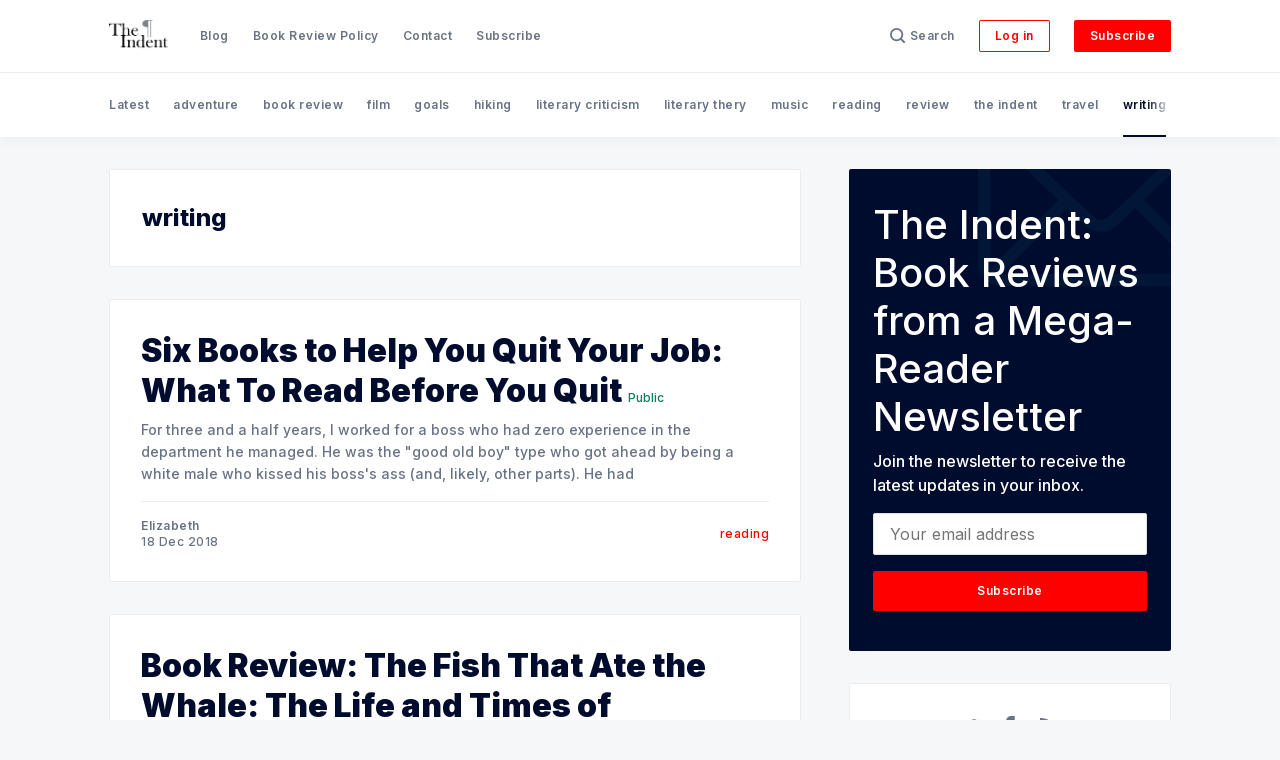

--- FILE ---
content_type: text/html; charset=utf-8
request_url: https://theindent.com/tag/writing/
body_size: 18909
content:
<!doctype html>
<html lang='en'>

<head>
  <meta charset='utf-8'>
  <meta http-equiv='X-UA-Compatible' content='IE=edge'>

  <title>writing - The Indent: Book Reviews from a Mega-Reader</title>
  <meta name='viewport' content='width=device-width, initial-scale=1.0'>

  
<link rel='preconnect' href='https://fonts.gstatic.com'>

<link rel='preconnect' href='https://fonts.gstatic.com' crossorigin>

<link rel='preload' as='style' href='https://fonts.googleapis.com/css2?family=Inter:wght@400;500;600;700;800;900&display=swap'>

<link rel='stylesheet' href='https://fonts.googleapis.com/css2?family=Inter:wght@400;500;600;700;800;900&display=swap' media='print' onload="this.media='all'">

<noscript>
  <link rel='stylesheet' href='https://fonts.googleapis.com/css2?family=Inter:wght@400;500;600;700;800;900&display=swap'>
</noscript>  <style>
@charset "UTF-8";/*! normalize.css v8.0.1 | MIT License | github.com/necolas/normalize.css */html{line-height:1.15;-webkit-text-size-adjust:100%}body{margin:0}main{display:block}h1{font-size:2em;margin:.67em 0}hr{box-sizing:content-box;height:0;overflow:visible}pre{font-family:monospace,monospace;font-size:1em}a{background-color:transparent}abbr[title]{border-bottom:none;text-decoration:underline;text-decoration:underline dotted}b,strong{font-weight:bolder}code,kbd,samp{font-family:monospace,monospace;font-size:1em}small{font-size:80%}sub,sup{font-size:75%;line-height:0;position:relative;vertical-align:baseline}sub{bottom:-.25em}sup{top:-.5em}img{border-style:none}button,input,optgroup,select,textarea{font-family:inherit;font-size:100%;line-height:1.15;margin:0}button,input{overflow:visible}button,select{text-transform:none}[type=button],[type=reset],[type=submit],button{-webkit-appearance:button}[type=button]::-moz-focus-inner,[type=reset]::-moz-focus-inner,[type=submit]::-moz-focus-inner,button::-moz-focus-inner{border-style:none;padding:0}[type=button]:-moz-focusring,[type=reset]:-moz-focusring,[type=submit]:-moz-focusring,button:-moz-focusring{outline:1px dotted ButtonText}fieldset{padding:.35em .75em .625em}legend{box-sizing:border-box;color:inherit;display:table;max-width:100%;padding:0;white-space:normal}progress{vertical-align:baseline}textarea{overflow:auto}[type=checkbox],[type=radio]{box-sizing:border-box;padding:0}[type=number]::-webkit-inner-spin-button,[type=number]::-webkit-outer-spin-button{height:auto}[type=search]{-webkit-appearance:textfield;outline-offset:-2px}[type=search]::-webkit-search-decoration{-webkit-appearance:none}::-webkit-file-upload-button{-webkit-appearance:button;font:inherit}details{display:block}summary{display:list-item}template{display:none}[hidden]{display:none}:root{--color-brand:#5869DA;--color-white:#FFFFFF;--color-dark:#000C2D;--color-text:#000C2D;--color-gray:#687385;--color-error:#CC3C64;--color-success:#07815C;--color-border:#EAECEE;--bg-gray:#F5F7F9;--bg-gray-darker:#EDEFF1;--bg-dark:#12245A;--bg-white:var(--color-white);--color-code-inline:var(--color-text);--bg-tag-list:linear-gradient(to left, var(--bg-white), rgba(255, 255, 255, 0))}code[class*=language-],pre[class*=language-]{color:#000;background:0 0;text-shadow:0 1px #fff;font-family:Consolas,Monaco,"Andale Mono","Ubuntu Mono",monospace;font-size:1em;text-align:left;white-space:pre;word-spacing:normal;word-break:normal;word-wrap:normal;line-height:1.5;-moz-tab-size:4;-o-tab-size:4;tab-size:4;-webkit-hyphens:none;-ms-hyphens:none;hyphens:none}code[class*=language-] ::-moz-selection,code[class*=language-]::-moz-selection,pre[class*=language-] ::-moz-selection,pre[class*=language-]::-moz-selection{text-shadow:none;background:#b3d4fc}code[class*=language-] ::selection,code[class*=language-]::selection,pre[class*=language-] ::selection,pre[class*=language-]::selection{text-shadow:none;background:#b3d4fc}@media print{code[class*=language-],pre[class*=language-]{text-shadow:none}}pre[class*=language-]{padding:1em;margin:.5em 0;overflow:auto}:not(pre)>code[class*=language-],pre[class*=language-]{background:#f5f2f0}:not(pre)>code[class*=language-]{padding:.1em;border-radius:.3em;white-space:normal}.token.cdata,.token.comment,.token.doctype,.token.prolog{color:#708090}.token.punctuation{color:#999}.token.namespace{opacity:.7}.token.boolean,.token.constant,.token.deleted,.token.number,.token.property,.token.symbol,.token.tag{color:#905}.token.attr-name,.token.builtin,.token.char,.token.inserted,.token.selector,.token.string{color:#690}.language-css .token.string,.style .token.string,.token.entity,.token.operator,.token.url{color:#9a6e3a;background:hsla(0,0%,100%,.5)}.token.atrule,.token.attr-value,.token.keyword{color:#07a}.token.class-name,.token.function{color:#dd4a68}.token.important,.token.regex,.token.variable{color:#e90}.token.bold,.token.important{font-weight:700}.token.italic{font-style:italic}.token.entity{cursor:help}.tooltipped{position:relative}.tooltipped::after{position:absolute;z-index:1000000;display:none;padding:.5em .75em;font:normal normal 11px/1.5 -apple-system,BlinkMacSystemFont,"Segoe UI",Helvetica,Arial,sans-serif,"Apple Color Emoji","Segoe UI Emoji";-webkit-font-smoothing:subpixel-antialiased;color:#fff;text-align:center;text-decoration:none;text-shadow:none;text-transform:none;letter-spacing:normal;word-wrap:break-word;white-space:pre;pointer-events:none;content:attr(aria-label);background:#1b1f23;border-radius:6px;opacity:0}.tooltipped::before{position:absolute;z-index:1000001;display:none;width:0;height:0;color:#1b1f23;pointer-events:none;content:"";border:6px solid transparent;opacity:0}@-webkit-keyframes tooltip-appear{from{opacity:0}to{opacity:1}}@keyframes tooltip-appear{from{opacity:0}to{opacity:1}}.tooltipped:active::after,.tooltipped:active::before,.tooltipped:focus::after,.tooltipped:focus::before,.tooltipped:hover::after,.tooltipped:hover::before{display:inline-block;text-decoration:none;-webkit-animation-name:tooltip-appear;animation-name:tooltip-appear;-webkit-animation-duration:.1s;animation-duration:.1s;-webkit-animation-fill-mode:forwards;animation-fill-mode:forwards;-webkit-animation-timing-function:ease-in;animation-timing-function:ease-in;-webkit-animation-delay:.4s;animation-delay:.4s}.tooltipped-no-delay:active::after,.tooltipped-no-delay:active::before,.tooltipped-no-delay:focus::after,.tooltipped-no-delay:focus::before,.tooltipped-no-delay:hover::after,.tooltipped-no-delay:hover::before{-webkit-animation-delay:0s;animation-delay:0s}.tooltipped-multiline:active::after,.tooltipped-multiline:focus::after,.tooltipped-multiline:hover::after{display:table-cell}.tooltipped-s::after,.tooltipped-se::after,.tooltipped-sw::after{top:100%;right:50%;margin-top:6px}.tooltipped-s::before,.tooltipped-se::before,.tooltipped-sw::before{top:auto;right:50%;bottom:-7px;margin-right:-6px;border-bottom-color:#1b1f23}.tooltipped-se::after{right:auto;left:50%;margin-left:-16px}.tooltipped-sw::after{margin-right:-16px}.tooltipped-n::after,.tooltipped-ne::after,.tooltipped-nw::after{right:50%;bottom:100%;margin-bottom:6px}.tooltipped-n::before,.tooltipped-ne::before,.tooltipped-nw::before{top:-7px;right:50%;bottom:auto;margin-right:-6px;border-top-color:#1b1f23}.tooltipped-ne::after{right:auto;left:50%;margin-left:-16px}.tooltipped-nw::after{margin-right:-16px}.tooltipped-n::after,.tooltipped-s::after{-webkit-transform:translateX(50%);transform:translateX(50%)}.tooltipped-w::after{right:100%;bottom:50%;margin-right:6px;-webkit-transform:translateY(50%);transform:translateY(50%)}.tooltipped-w::before{top:50%;bottom:50%;left:-7px;margin-top:-6px;border-left-color:#1b1f23}.tooltipped-e::after{bottom:50%;left:100%;margin-left:6px;-webkit-transform:translateY(50%);transform:translateY(50%)}.tooltipped-e::before{top:50%;right:-7px;bottom:50%;margin-top:-6px;border-right-color:#1b1f23}.tooltipped-align-right-1::after,.tooltipped-align-right-2::after{right:0;margin-right:0}.tooltipped-align-right-1::before{right:10px}.tooltipped-align-right-2::before{right:15px}.tooltipped-align-left-1::after,.tooltipped-align-left-2::after{left:0;margin-left:0}.tooltipped-align-left-1::before{left:5px}.tooltipped-align-left-2::before{left:10px}.tooltipped-multiline::after{width:-webkit-max-content;width:-moz-max-content;width:max-content;max-width:250px;word-wrap:break-word;white-space:pre-line;border-collapse:separate}.tooltipped-multiline.tooltipped-n::after,.tooltipped-multiline.tooltipped-s::after{right:auto;left:50%;-webkit-transform:translateX(-50%);transform:translateX(-50%)}.tooltipped-multiline.tooltipped-e::after,.tooltipped-multiline.tooltipped-w::after{right:100%}@media screen and (min-width:0\0){.tooltipped-multiline::after{width:250px}}.tooltipped-sticky::after,.tooltipped-sticky::before{display:inline-block}.tooltipped-sticky.tooltipped-multiline::after{display:table-cell}@-webkit-keyframes spin{100%{-webkit-transform:rotate(360deg);transform:rotate(360deg)}}@keyframes spin{100%{-webkit-transform:rotate(360deg);transform:rotate(360deg)}}.icon{position:relative;display:inline-block;width:25px;height:25px;overflow:hidden;fill:currentColor}.icon__cnt{width:100%;height:100%;background:inherit;fill:inherit;pointer-events:none;-webkit-transform:translateX(0);transform:translateX(0);-ms-transform:translate(.5px,-.3px)}.icon--m{width:50px;height:50px}.icon--l{width:100px;height:100px}.icon--xl{width:150px;height:150px}.icon--xxl{width:200px;height:200px}.icon__spinner{position:absolute;top:0;left:0;width:100%;height:100%}.icon--ei-spinner .icon__spinner,.icon--ei-spinner-2 .icon__spinner{-webkit-animation:spin 1s steps(12) infinite;animation:spin 1s steps(12) infinite}.icon--ei-spinner-3 .icon__spinner{-webkit-animation:spin 1.5s linear infinite;animation:spin 1.5s linear infinite}.icon--ei-sc-facebook{fill:#3b5998}.icon--ei-sc-github{fill:#333}.icon--ei-sc-google-plus{fill:#dd4b39}.icon--ei-sc-instagram{fill:#3f729b}.icon--ei-sc-linkedin{fill:#0976b4}.icon--ei-sc-odnoklassniki{fill:#ed812b}.icon--ei-sc-skype{fill:#00aff0}.icon--ei-sc-soundcloud{fill:#f80}.icon--ei-sc-tumblr{fill:#35465c}.icon--ei-sc-twitter{fill:#55acee}.icon--ei-sc-vimeo{fill:#1ab7ea}.icon--ei-sc-vk{fill:#45668e}.icon--ei-sc-youtube{fill:#e52d27}.icon--ei-sc-pinterest{fill:#bd081c}.icon--ei-sc-telegram{fill:#08c}img[data-action=zoom]{cursor:pointer;cursor:-webkit-zoom-in;cursor:-moz-zoom-in}.zoom-img,.zoom-img-wrap{position:relative;z-index:666;-webkit-transition:all .3s;transition:all .3s}img.zoom-img{cursor:pointer;cursor:-webkit-zoom-out;cursor:-moz-zoom-out}.zoom-overlay{z-index:420;background:#fff;position:fixed;top:0;left:0;right:0;bottom:0;pointer-events:none;filter:"alpha(opacity=0)";opacity:0;-webkit-transition:opacity .3s;transition:opacity .3s}.zoom-overlay-open .zoom-overlay{filter:"alpha(opacity=100)";opacity:1}.zoom-overlay-open,.zoom-overlay-transitioning{cursor:default}.commento-root{padding:32px!important}.commento-root .commento-markdown-help tr td pre{padding:initial;background:0 0}.commento-root blockquote{border-top:0;font-weight:inherit;-webkit-box-shadow:none;box-shadow:none}.commento-root .commento-markdown-help tr td{border:0}.commento-root .commento-markdown-help{border-collapse:initial}.zoom-overlay{background-color:var(--bg-gray)}.icon{width:24px;height:24px}.icon--m{width:48px;height:48px}html{-webkit-box-sizing:border-box;box-sizing:border-box}*,:after,:before{-webkit-box-sizing:inherit;box-sizing:inherit}blockquote,body,dd,dl,fieldset,figure,h1,h2,h3,h4,h5,h6,hr,legend,ol,p,pre,ul{margin:0;padding:0}li>ol,li>ul{margin-bottom:0}table{border-collapse:collapse;border-spacing:0}.o-grid{margin:0 auto;max-width:1142px;padding:0 16px}@media (min-width:40em){.o-grid{display:-webkit-box;display:-ms-flexbox;display:flex;-ms-flex-wrap:wrap;flex-wrap:wrap}}.o-grid .o-grid{padding:0}@media (min-width:40em){.o-grid .o-grid{margin-right:-16px;margin-left:-16px}}@media (min-width:64em){.o-grid .o-grid{margin-right:-24px;margin-left:-24px}}.o-grid--center{-webkit-box-align:center;-ms-flex-align:center;align-items:center}.o-grid--full{max-width:100vw}@media (min-width:40em){.o-grid__col{-webkit-box-flex:1;-ms-flex-positive:1;flex-grow:1;padding-right:16px;padding-left:16px}}@media (min-width:64em){.o-grid__col{-webkit-box-flex:1;-ms-flex-positive:1;flex-grow:1;padding-right:24px;padding-left:24px}}.o-grid__col--1-3-s{width:33.3333333333%}.o-grid__col--2-3-s{width:66.6666666667%}.o-grid__col--1-4-s{width:25%}.o-grid__col--2-4-s{width:50%}.o-grid__col--3-4-s{width:75%}.o-grid__col--4-4-s{width:100%}@media (min-width:40em){.o-grid__col--1-3-m{width:33.3333333333%}.o-grid__col--2-3-m{width:66.6666666667%}.o-grid__col--1-4-m{width:25%}.o-grid__col--2-4-m{width:50%}.o-grid__col--3-4-m{width:75%}.o-grid__col--9-10-m{width:90%}.o-grid__col--4-4-m{width:100%}}@media (min-width:64em){.o-grid__col--1-3-l{width:33.3333333333%}.o-grid__col--2-3-l{width:66.6666666667%}.o-grid__col--1-4-l{width:25%}.o-grid__col--2-4-l{width:50%}.o-grid__col--3-4-l{width:75%}.o-grid__col--4-4-l{width:100%}}.o-grid__col--full{width:100%}.o-grid__col--center{margin:0 auto;-webkit-box-flex:initial;-ms-flex-positive:initial;flex-grow:initial}.o-grid__col--end{margin-left:auto}.o-grid__col--initial-grow{-webkit-box-flex:initial;-ms-flex-positive:initial;flex-grow:initial}.c-site-container{display:-webkit-box;display:-ms-flexbox;display:flex;min-height:100vh;-webkit-box-orient:vertical;-webkit-box-direction:normal;-ms-flex-direction:column;flex-direction:column}.c-site-container .o-wrapper{-webkit-box-flex:1;-ms-flex:1 0 auto;flex:1 0 auto}.o-plain-list{margin:0;padding:0;list-style:none}body{direction:ltr;color:var(--color-text);font-size:16px;font-family:Inter,-apple-system,BlinkMacSystemFont,"Segoe UI",Helvetica,Arial,sans-serif,"Apple Color Emoji","Segoe UI Emoji","Segoe UI Symbol";line-height:1.5;background-color:var(--bg-gray);-webkit-font-smoothing:antialiased;-moz-osx-font-smoothing:grayscale}a{color:inherit;text-decoration:none}dd,ol,ul{margin-left:16px}img{height:auto;display:block;max-width:100%;font-style:italic}hr{border:0;margin-bottom:32px}hr.seperator{margin-top:32px;border-bottom:.5px solid var(--color-border)}h1,h2,h3,h4,h5,h6{font-weight:800}h1{font-size:56px;line-height:64px}h2{font-size:48px;line-height:56px}h3{font-size:40px;line-height:48px}h4{font-size:32px;line-height:40px}h5{font-size:24px;line-height:32px}h6{font-size:20px;line-height:24px}b,strong{font-weight:700}blockquote{padding:24px 0;font-size:24px;line-height:32px;border-top:8px solid var(--color-brand);-webkit-box-shadow:0 1px 0 0 var(--color-brand);box-shadow:0 1px 0 0 var(--color-brand)}@media (min-width:64em){blockquote{font-size:32px;line-height:40px}}pre{padding:32px}code,pre{overflow:auto;white-space:pre-wrap;word-wrap:break-word;word-break:break-all;font-size:16px;background-color:var(--bg-white)}li code,p code{color:var(--color-code-inline);padding:4px 8px;background-color:var(--bg-white);border-radius:2px}pre[class*=language-]{padding:32px;margin-bottom:0;margin-top:32px;background-color:var(--bg-white);border-radius:2px}code[class*=language-],pre[class*=language-]{white-space:pre-wrap;word-break:break-all;line-height:inherit;background-color:var(--bg-white)}input[type=color],input[type=date],input[type=datetime-local],input[type=datetime],input[type=email],input[type=month],input[type=number],input[type=password],input[type=search],input[type=tel],input[type=text],input[type=time],input[type=url],input[type=week],select,textarea{width:100%;display:block;padding:8px 16px;margin-bottom:16px;border:1px solid #dfe3e9;border-radius:2px;color:var(--color-text);background-color:var(--color-white);font-size:16px;line-height:24px;font-family:Inter,-apple-system,BlinkMacSystemFont,"Segoe UI",Helvetica,Arial,sans-serif,"Apple Color Emoji","Segoe UI Emoji","Segoe UI Symbol"}table{width:100%;max-width:100%;background-color:var(--bg-white)}table td,table th{padding:16px;text-align:left;border-top:1px solid var(--color-border)}table thead th{white-space:nowrap}table tbody+tbody{border-top:2px solid var(--color-border)}.responsive-table{display:block;width:100%;overflow-x:auto}:lang(ar) *{letter-spacing:initial!important}:lang(ar) .c-nav__item{font-size:14px}:lang(ar) .icon--ei-chevron-right .icon__cnt{-webkit-transform:scaleX(-1);transform:scaleX(-1)}.c-header{position:relative;padding:20px 0;background-color:var(--bg-white);border-bottom:.5px solid var(--color-border)}.c-header__inner{position:relative;display:-webkit-box;display:-ms-flexbox;display:flex;-webkit-box-align:center;-ms-flex-align:center;align-items:center;-webkit-box-pack:justify;-ms-flex-pack:justify;justify-content:space-between}.c-logo{margin-right:32px}.c-logo__link{display:block;line-height:1;font-weight:700;font-size:22px;-webkit-transition:color .26s ease-in-out;transition:color .26s ease-in-out}.c-logo__link:active,.c-logo__link:focus,.c-logo__link:hover{color:var(--color-brand)}.c-logo__img{max-height:32px}@media (max-width:63.99em){.c-nav-wrap{display:-webkit-box;display:-ms-flexbox;display:flex;-webkit-box-align:center;-ms-flex-align:center;align-items:center;-webkit-box-orient:vertical;-webkit-box-direction:normal;-ms-flex-direction:column;flex-direction:column;position:fixed;top:0;bottom:0;right:0;left:0;z-index:10;width:100%;height:100vh;padding-top:72px;background-color:var(--bg-gray);opacity:0;visibility:hidden;-webkit-transform:scale(.96);transform:scale(.96)}.c-nav-wrap.is-active{opacity:1;visibility:visible;-webkit-transform:scale(1);transform:scale(1);-webkit-transition:all 250ms cubic-bezier(.694,0,.335,1);transition:all 250ms cubic-bezier(.694,0,.335,1)}}@media (min-width:64em){.c-nav-wrap{display:block;-webkit-box-flex:2;-ms-flex:2;flex:2;display:-webkit-box;display:-ms-flexbox;display:flex;-webkit-box-align:center;-ms-flex-align:center;align-items:center;-webkit-box-pack:justify;-ms-flex-pack:justify;justify-content:space-between}}@media (max-width:63.99em){.c-nav{width:100%;padding-left:32px;padding-right:32px}}@media (min-width:64em){.c-nav{display:-webkit-box;display:-ms-flexbox;display:flex;-webkit-box-align:center;-ms-flex-align:center;align-items:center;-webkit-box-pack:end;-ms-flex-pack:end;justify-content:flex-end}.c-nav--left{-webkit-box-pack:end;-ms-flex-pack:end;justify-content:end}.c-nav--right{-webkit-box-pack:end;-ms-flex-pack:end;justify-content:flex-end}}@media (min-width:64em){.c-nav__item:not(:last-child){margin-right:24px}}@media (max-width:63.99em){.c-nav__item{margin-bottom:16px}}.c-nav__link{display:-webkit-box;display:-ms-flexbox;display:flex;-webkit-box-align:center;-ms-flex-align:center;align-items:center;font-size:12px;line-height:16px;font-weight:600;white-space:nowrap;color:var(--color-gray);letter-spacing:.5px;-webkit-transition:color .26s;transition:color .26s}@media (max-width:63.99em){.c-nav__link{font-size:14px;line-height:22px}}.c-nav__link--current{color:var(--color-text)}.home-template .c-nav__link--current{color:var(--color-gray)}.c-nav__link:active,.c-nav__link:focus,.c-nav__link:hover{color:var(--color-text)}.c-nav__icon-search{width:16px;height:16px;margin-right:4px}.c-nav-toggle{position:absolute;top:50%;right:0;z-index:10;height:16px;width:24px;cursor:pointer;-webkit-transform:translateY(-50%);transform:translateY(-50%)}@media (min-width:64em){.c-nav-toggle{display:none}}.c-nav-toggle__icon{position:absolute;left:0;height:1px;width:24px;background:var(--color-text);cursor:pointer}.c-nav-toggle__icon:after,.c-nav-toggle__icon:before{content:"";display:block;height:100%;background-color:inherit}.c-nav-toggle__icon:before{-webkit-transform:translateY(16px);transform:translateY(16px)}.c-nav-toggle__icon:after{-webkit-transform:translateY(7px);transform:translateY(7px)}.c-nav-toggle--close .c-nav-toggle__icon{height:2px;background-color:transparent}.c-nav-toggle--close .c-nav-toggle__icon:after,.c-nav-toggle--close .c-nav-toggle__icon:before{position:relative;visibility:visible;background:var(--color-text)}.c-nav-toggle--close .c-nav-toggle__icon:before{top:9px;-webkit-transform:rotate(-45deg);transform:rotate(-45deg)}.c-nav-toggle--close .c-nav-toggle__icon:after{top:7px;-webkit-transform:rotate(45deg);transform:rotate(45deg)}.c-search{position:fixed;top:0;right:0;bottom:0;left:0;padding-top:72px;background:var(--bg-gray);z-index:-1;opacity:0;-webkit-transform:scale(.96);transform:scale(.96);-webkit-transition:opacity 250ms cubic-bezier(.8,0,.55,.94),z-index 250ms step-end,-webkit-transform 250ms cubic-bezier(.694,0,.335,1);transition:opacity 250ms cubic-bezier(.8,0,.55,.94),z-index 250ms step-end,-webkit-transform 250ms cubic-bezier(.694,0,.335,1);transition:transform 250ms cubic-bezier(.694,0,.335,1),opacity 250ms cubic-bezier(.8,0,.55,.94),z-index 250ms step-end;transition:transform 250ms cubic-bezier(.694,0,.335,1),opacity 250ms cubic-bezier(.8,0,.55,.94),z-index 250ms step-end,-webkit-transform 250ms cubic-bezier(.694,0,.335,1)}.c-search.is-active{z-index:101;opacity:1;-webkit-transform:scale(1);transform:scale(1);-webkit-transition:opacity 250ms cubic-bezier(.8,0,.55,.94),z-index 250ms step-start,-webkit-transform 250ms cubic-bezier(.8,0,.55,.94);transition:opacity 250ms cubic-bezier(.8,0,.55,.94),z-index 250ms step-start,-webkit-transform 250ms cubic-bezier(.8,0,.55,.94);transition:transform 250ms cubic-bezier(.8,0,.55,.94),opacity 250ms cubic-bezier(.8,0,.55,.94),z-index 250ms step-start;transition:transform 250ms cubic-bezier(.8,0,.55,.94),opacity 250ms cubic-bezier(.8,0,.55,.94),z-index 250ms step-start,-webkit-transform 250ms cubic-bezier(.8,0,.55,.94)}.c-search__form{display:-webkit-box;display:-ms-flexbox;display:flex;-webkit-box-pack:center;-ms-flex-pack:center;justify-content:center;-webkit-box-align:center;-ms-flex-align:center;align-items:center;position:relative}.c-search__icon{position:absolute;left:24px;fill:var(--color-gray);width:24px;height:24px}.c-search__input[type=search]{width:100%;margin-bottom:0;padding:16px;padding-left:56px;font-weight:600;border:.5px solid var(--color-border);color:var(--color-text);-webkit-appearance:none}.c-search__input[type=search]::-webkit-input-placeholder{opacity:1;color:var(--color-gray)}.c-search__input[type=search]::-moz-placeholder{opacity:1;color:var(--color-gray)}.c-search__input[type=search]::-ms-input-placeholder{opacity:1;color:var(--color-gray)}.c-search__input[type=search]::placeholder{opacity:1;color:var(--color-gray)}.c-search__close{display:-webkit-box;display:-ms-flexbox;display:flex;-webkit-box-pack:center;-ms-flex-pack:center;justify-content:center;-webkit-box-align:center;-ms-flex-align:center;align-items:center;position:absolute;top:16px;right:16px;width:48px;height:48px;cursor:pointer;border-radius:100%;background-color:var(--bg-white);border:4px solid var(--color-border)}@media (min-width:40em){.c-search__close{top:16px;right:24px}}@media (min-width:64em){.c-search__close{top:32px;right:32px}}.c-search__close .icon{fill:var(--color-gray);-webkit-transition:.5s;transition:.5s}.c-search__close:hover .icon{fill:var(--color-gray);-webkit-transform:rotate(90deg);transform:rotate(90deg)}.c-search-results{display:none;height:calc(100vh - 168px);overflow:auto;white-space:normal;margin-top:16px}@media (min-width:40em){.c-search-results{height:calc(100vh - 160px)}}.c-search-result{display:-webkit-box;display:-ms-flexbox;display:flex;-webkit-box-align:center;-ms-flex-align:center;align-items:center;line-height:1;padding:16px;background-color:var(--bg-white);border-radius:2px;border:.5px solid var(--color-border)}@media (min-width:64em){.c-search-result{padding:24px}}.c-search-result:not(:last-child){margin-bottom:24px}.c-search-result__content{-webkit-box-flex:1;-ms-flex:1;flex:1}.c-search-result__title{font-size:16px;line-height:24px;font-weight:700}@media (min-width:64em){.c-search-result__title{font-size:22px;line-height:32px}}.c-search-result__excerpt{overflow-y:hidden;display:-webkit-box;-webkit-line-clamp:2;-webkit-box-orient:vertical;font-size:14px;font-weight:500;line-height:22px;color:var(--color-gray)}.c-search-result__date{display:block;margin-top:8px;font-size:12px;font-weight:500;line-height:16px;color:var(--color-gray)}.c-search-result__media{margin-left:16px;background-color:var(--bg-white)}@media (min-width:64em){.c-search-result__media{margin-left:24px}}.c-search-result__image{display:block;width:72px;height:64px;background-repeat:no-repeat;background-position:center;background-size:cover;background-color:var(--bg-gray)}@media (min-width:64em){.c-search-result__image{width:128px;height:96px}}.c-search-result:active,.c-search-result:focus,.c-search-result:hover{color:var(--color-text)}.c-search-result:active .c-search-result__title,.c-search-result:focus .c-search-result__title,.c-search-result:hover .c-search-result__title{text-decoration:underline}.c-post-image-wrap{position:relative;margin-bottom:32px;background-color:var(--bg-gray-darker);-webkit-box-shadow:-8px 16px 24px -8px rgba(0,0,0,.08);box-shadow:-8px 16px 24px -8px rgba(0,0,0,.08)}.c-post-image-wrap:after{content:"";display:block;height:0;width:100%;padding-bottom:56.25%}.c-post-image{position:absolute;top:0;left:0;width:100%;height:100%;-o-object-fit:cover;object-fit:cover}.c-post-header{margin-bottom:32px}.c-post-header__title{margin-bottom:0;font-size:32px;line-height:40px}@media (min-width:40em){.c-post-header__title{font-size:40px;line-height:48px}}@media (min-width:64em){.c-post-header__title{font-size:48px;line-height:56px}}.c-post-header__excerpt{margin-left:auto;margin-right:auto;margin-top:16px;color:var(--color-gray);font-size:20px;line-height:24px}@media (min-width:64em){.c-post-header__excerpt{font-size:24px;line-height:32px}}.c-post-header__meta{margin-top:32px;font-size:12px;line-height:16px;letter-spacing:.5px}@media (min-width:40em){.c-post-header__meta{display:-webkit-box;display:-ms-flexbox;display:flex;-webkit-box-align:center;-ms-flex-align:center;align-items:center}}.c-post-header__author{display:-webkit-box;display:-ms-flexbox;display:flex;-webkit-box-align:center;-ms-flex-align:center;align-items:center}.c-post-header__author:active .c-post-card__author_name,.c-post-header__author:focus .c-post-card__author_name,.c-post-header__author:hover .c-post-card__author_name{color:var(--color-text)}.c-post-header__author_name{font-weight:600;-webkit-transition:color .26s;transition:color .26s}.c-post-header__date{font-size:12px;line-height:16px}.c-post-header__author_media{width:32px;height:32px;border-radius:100%;margin-right:8px;background-color:var(--bg-white)}.c-post-header__author_image{width:32px;height:32px;-o-object-fit:cover;object-fit:cover;border-radius:100%}.c-share{display:-webkit-box;display:-ms-flexbox;display:flex}@media (max-width:39.99em){.c-share{margin-top:16px;-webkit-box-pack:start;-ms-flex-pack:start;justify-content:flex-start}}@media (min-width:40em){.c-share{margin-left:auto}}.c-share__item:not(:last-child){margin-right:8px}.c-share__link{display:-webkit-box;display:-ms-flexbox;display:flex;-webkit-box-align:center;-ms-flex-align:center;align-items:center;-webkit-box-pack:center;-ms-flex-pack:center;justify-content:center;width:40px;height:40px;border-radius:100%;background-color:var(--bg-white);-webkit-transition:.5s;transition:.5s;border:.5px solid var(--color-border)}.c-share__link:active,.c-share__link:focus,.c-share__link:hover{opacity:.8}.c-post>*+*{margin-top:32px}.c-content{display:-webkit-box;display:-ms-flexbox;display:flex;-webkit-box-align:center;-ms-flex-align:center;align-items:center;-webkit-box-orient:vertical;-webkit-box-direction:normal;-ms-flex-direction:column;flex-direction:column;word-break:break-word}.c-content>*{min-width:100%}.c-content>*+*{margin-top:32px}.c-content a{color:var(--color-text);text-decoration:underline}.c-content a:active,.c-content a:focus,.c-content a:hover{color:var(--color-brand);text-decoration:underline}.c-content dl,.c-content fieldset,.c-content form,.c-content ol,.c-content p,.c-content pre,.c-content ul{font-size:18px;line-height:28px}.c-content table{font-size:16px;line-height:24px;font-family:Inter,-apple-system,BlinkMacSystemFont,"Segoe UI",Helvetica,Arial,sans-serif,"Apple Color Emoji","Segoe UI Emoji","Segoe UI Symbol"}.c-content hr{display:-webkit-box;display:-ms-flexbox;display:flex;-webkit-box-align:center;-ms-flex-align:center;align-items:center;-webkit-box-pack:center;-ms-flex-pack:center;justify-content:center;position:relative;bottom:4px;margin-bottom:0}.c-content hr:before{content:". . .";color:var(--color-text)}.c-content h1,.c-content h2,.c-content h3,.c-content h4,.c-content h5,.c-content h6{margin-top:48px}.c-content h1:first-child,.c-content h2:first-child,.c-content h3:first-child,.c-content h4:first-child,.c-content h5:first-child,.c-content h6:first-child{margin-top:0}.c-content h1+*,.c-content h2+*,.c-content h3+*,.c-content h4+*,.c-content h5+*,.c-content h6+*{margin-top:8px}.c-content h1{font-size:40px;line-height:48px}.c-content h1+h2,.c-content h1+h3,.c-content h1+h4,.c-content h1+h5,.c-content h1+h6{margin-top:16px}.c-content h2{font-size:32px;line-height:40px}.c-content h2+h3,.c-content h2+h4,.c-content h2+h5,.c-content h2+h6{margin-top:16px}.c-content h3{font-size:24px;line-height:32px}.c-content h3+h4,.c-content h3+h5,.c-content h3+h6{margin-top:16px}.c-content h4{font-size:20px;line-height:24px}.c-content h4+h5,.c-content h4+h6{margin-top:8px}.c-content h5{font-size:16px;line-height:20px}.c-content h5+h6{margin-top:8px}.c-content dd,.c-content ol,.c-content ul{padding-left:8px;padding-right:16px}.c-content dd>*+*,.c-content ol>*+*,.c-content ul>*+*{margin-top:8px}.c-content dd:not(:root:root),.c-content ol:not(:root:root),.c-content ul:not(:root:root){-webkit-padding-start:16px}.kg-embed-card{display:-webkit-box;display:-ms-flexbox;display:flex;-webkit-box-align:center;-ms-flex-align:center;align-items:center;-webkit-box-orient:vertical;-webkit-box-direction:normal;-ms-flex-direction:column;flex-direction:column}.kg-embed-card>*{width:100%}.kg-card figcaption{width:100%;text-align:center;padding:16px;color:var(--color-gray);font-size:12px;line-height:16px;font-weight:600;letter-spacing:.5px;background-color:var(--bg-white)}.kg-image{margin:auto}.kg-width-full,.kg-width-wide{width:100%}.twitter-tweet{margin-top:0!important;margin-bottom:0!important;overflow:hidden!important;width:100%!important}.twitter-tweet+script+figcaption{background-color:var(--bg-gray)}.instagram-media{margin-bottom:0!important}.instagram-media+script+figcaption{background-color:var(--bg-gray)}.kg-gallery-container{display:-webkit-box;display:-ms-flexbox;display:flex;-webkit-box-orient:vertical;-webkit-box-direction:normal;-ms-flex-direction:column;flex-direction:column}.kg-gallery-row{display:-webkit-box;display:-ms-flexbox;display:flex;-webkit-box-orient:horizontal;-webkit-box-direction:normal;-ms-flex-direction:row;flex-direction:row;-webkit-box-pack:center;-ms-flex-pack:center;justify-content:center}.kg-gallery-image img{width:100%;height:100%}.kg-gallery-row:not(:first-of-type){margin-top:16px}@media (min-width:64em){.kg-gallery-row:not(:first-of-type){margin-top:24px}}.kg-gallery-image:not(:first-of-type){margin-left:16px}@media (min-width:64em){.kg-gallery-image:not(:first-of-type){margin-left:24px}}.kg-bookmark-card{width:100%}a.kg-bookmark-container{display:-webkit-box;display:-ms-flexbox;display:flex;min-height:144px;color:var(--color-text);text-decoration:none;background-color:var(--bg-white);border-radius:2px;-webkit-box-shadow:inset 0 0 0 1px var(--color-border);box-shadow:inset 0 0 0 1px var(--color-border)}a.kg-bookmark-container:active,a.kg-bookmark-container:focus,a.kg-bookmark-container:hover{text-decoration:none}a.kg-bookmark-container:active .kg-bookmark-title,a.kg-bookmark-container:focus .kg-bookmark-title,a.kg-bookmark-container:hover .kg-bookmark-title{color:var(--color-brand)}.kg-card-hascaption a.kg-bookmark-container{border-bottom:1px solid var(--color-border)}.kg-bookmark-content{display:-webkit-box;display:-ms-flexbox;display:flex;-webkit-box-flex:1;-ms-flex-positive:1;flex-grow:1;-webkit-box-orient:vertical;-webkit-box-direction:normal;-ms-flex-direction:column;flex-direction:column;-webkit-box-align:start;-ms-flex-align:start;align-items:flex-start;-webkit-box-pack:start;-ms-flex-pack:start;justify-content:start;padding:24px}@media (min-width:64em){.kg-bookmark-content{padding:32px}}.kg-bookmark-title{font-size:16px;line-height:20px;font-weight:700;-webkit-transition:color .26s ease-in-out;transition:color .26s ease-in-out}.kg-bookmark-description{color:var(--color-gray);font-size:12px;line-height:16px;font-weight:500;margin-top:8px;max-height:48px;overflow-y:hidden;display:-webkit-box;-webkit-line-clamp:2;-webkit-box-orient:vertical}.kg-bookmark-metadata{display:-webkit-box;display:-ms-flexbox;display:flex;-ms-flex-wrap:wrap;flex-wrap:wrap;-webkit-box-align:center;-ms-flex-align:center;align-items:center;margin-top:8px;color:var(--color-gray);font-size:12px;line-height:16px}.kg-bookmark-publisher{overflow:hidden;text-overflow:ellipsis;white-space:nowrap;max-width:240px}.kg-bookmark-icon{width:24px;height:24px;border-radius:24px;margin-right:8px}.kg-bookmark-author:after{content:"•";margin:0 8px}.kg-bookmark-thumbnail{position:relative;min-width:33%;max-height:100%}.kg-bookmark-thumbnail img{position:absolute;top:0;left:0;width:100%;height:100%;-o-object-fit:cover;object-fit:cover}@media (max-width:39.99em){.kg-bookmark-container{-webkit-box-orient:vertical;-webkit-box-direction:normal;-ms-flex-direction:column;flex-direction:column}.kg-bookmark-thumbnail{-webkit-box-ordinal-group:2;-ms-flex-order:1;order:1;width:100%;min-height:160px}.kg-bookmark-content{-webkit-box-ordinal-group:3;-ms-flex-order:2;order:2}}.c-btn{display:inline-block;padding:16px 32px;color:var(--color-white);background-color:var(--color-dark);font-size:12px;line-height:16px;font-weight:600;font-family:Inter,-apple-system,BlinkMacSystemFont,"Segoe UI",Helvetica,Arial,sans-serif,"Apple Color Emoji","Segoe UI Emoji","Segoe UI Symbol";letter-spacing:.5px;text-align:center;text-transform:initial;white-space:nowrap;outline:0;border:none;cursor:pointer;border-radius:2px;-webkit-transition:all .26s ease-in-out;transition:all .26s ease-in-out}.c-btn:active,.c-btn:focus,.c-btn:hover{opacity:.9;text-decoration:none}.c-btn--disabled{opacity:.5;cursor:not-allowed}.c-btn--full{width:100%}.c-btn--fit-content{width:-webkit-fit-content;width:-moz-fit-content;width:fit-content}.c-btn--small{padding:8px 16px}.c-btn--outline{color:var(--color-brand);background-color:var(--bg-white);-webkit-box-shadow:inset 0 0 0 1px var(--color-brand);box-shadow:inset 0 0 0 1px var(--color-brand)}.c-btn--outline:active,.c-btn--outline:focus,.c-btn--outline:hover{color:var(--color-white);background-color:var(--color-brand)}.c-btn--action{color:var(--color-white);background-color:var(--color-brand)}.c-btn--danger{color:var(--color-white);background-color:var(--color-error)}.c-btn--dark{color:var(--color-white);background-color:var(--bg-dark)}.c-btn--loading,.c-btn.loading,.c-subscribe-form .c-btn{display:-webkit-box;display:-ms-flexbox;display:flex;-webkit-box-align:center;-ms-flex-align:center;align-items:center;-webkit-box-pack:center;-ms-flex-pack:center;justify-content:center}@-webkit-keyframes spin{0%{-webkit-transform:rotate(0)}100%{-webkit-transform:rotate(360deg)}}.c-btn--loading:after,.c-btn.loading:after,.c-subscribe-form .c-btn:after{margin-left:8px;content:"";display:block;height:16px;width:16px;border:2px solid var(--color-white);border-radius:100%;border-right-color:transparent;border-top-color:transparent;-webkit-animation:spin .5s infinite linear;animation:spin .5s infinite linear}.c-post-card{position:relative;display:-webkit-box;display:-ms-flexbox;display:flex;width:100%;overflow:hidden;-webkit-box-orient:vertical;-webkit-box-direction:normal;-ms-flex-direction:column;flex-direction:column;margin-bottom:32px;background-color:var(--bg-white);border-radius:2px;-webkit-box-shadow:inset 0 0 0 1px var(--color-border);box-shadow:inset 0 0 0 1px var(--color-border)}.c-post-card__media{overflow:hidden;background-color:var(--bg-gray-darker)}.c-post-card__image-wrap{display:block;position:relative;padding-top:56.25%}.c-post-card__image{position:absolute;top:0;left:0;width:100%;height:100%;-o-object-fit:cover;object-fit:cover}.c-post-card__content{-webkit-box-flex:1;-ms-flex-positive:1;flex-grow:1;padding:24px}@media (min-width:64em){.c-post-card__content{padding:32px}}.c-post-card__title{font-weight:900;font-size:20px;line-height:24px}@media (min-width:40em){.c-post-card__title{font-size:24px;line-height:32px}}@media (min-width:64em){.c-post-card__title{font-size:32px;line-height:40px}}.c-post-card__url:after{content:"";position:absolute;left:0;top:0;right:0;bottom:0;z-index:1}.c-post-card__visibility{display:inline-block;font-size:12px;line-height:16px;font-weight:500;color:var(--color-success)}.c-post-card__visibility span{display:none}.c-post-card__visibility--members .members,.c-post-card__visibility--paid .paid,.c-post-card__visibility--public .public{display:block}.c-post-card__excerpt{font-size:14px;line-height:22px;font-weight:500;color:var(--color-gray);margin-top:8px;overflow-y:hidden;display:-webkit-box;-webkit-line-clamp:3;-webkit-box-orient:vertical}.c-post-card__meta{display:-webkit-box;display:-ms-flexbox;display:flex;-webkit-box-align:center;-ms-flex-align:center;align-items:center;-webkit-box-pack:justify;-ms-flex-pack:justify;justify-content:space-between;position:relative;z-index:2;font-size:12px;line-height:16px;font-weight:500;letter-spacing:.5px;margin-top:16px;padding-top:16px;border-top:.5px solid var(--color-border)}.c-post-card__author{display:-webkit-box;display:-ms-flexbox;display:flex;-webkit-box-align:center;-ms-flex-align:center;align-items:center;color:var(--color-gray);white-space:nowrap}.c-post-card__author:active .c-post-card__author_name,.c-post-card__author:focus .c-post-card__author_name,.c-post-card__author:hover .c-post-card__author_name{color:var(--color-text)}.c-post-card__author_name{font-weight:600;-webkit-transition:color .26s;transition:color .26s}.c-post-card__date{color:var(--color-gray);font-size:12px;line-height:16px;font-weight:500}.c-post-card__author_media{width:32px;height:32px;margin-right:8px;border-radius:100%;background-color:var(--bg-gray)}.c-post-card__author_image{-o-object-fit:cover;object-fit:cover;width:32px;height:32px;min-width:32px;border-radius:100%}.c-post-card__tag{color:var(--color-brand);margin-left:16px}.c-post-card:active .c-post-card__url,.c-post-card:focus .c-post-card__url,.c-post-card:hover .c-post-card__url{text-decoration:underline}@media (max-width:63.99em){.c-pagination{margin-bottom:32px}}.c-subscribe{padding:32px 24px 40px;color:var(--color-white);border-radius:2px;background-color:var(--color-text);background-repeat:no-repeat;background-position:right -80px top -120px;background-image:url([data-uri])}@media (min-width:40em){.c-subscribe--center{display:-webkit-box;display:-ms-flexbox;display:flex;-webkit-box-orient:vertical;-webkit-box-direction:normal;-ms-flex-direction:column;flex-direction:column;-webkit-box-align:center;-ms-flex-align:center;align-items:center}}.c-subscribe-form .c-alert{display:none}.c-subscribe-form .c-btn{width:100%;line-height:24px}.c-subscribe-form .c-btn:after{display:none}.c-subscribe-form.loading .c-btn:after{display:block}.c-subscribe-form.error .c-alert--error,.c-subscribe-form.invalid .c-alert--invalid,.c-subscribe-form.success .c-alert--success{display:block}@media (min-width:40em){.c-subscribe-form--compact{display:-webkit-box;display:-ms-flexbox;display:flex;-ms-flex-wrap:wrap;flex-wrap:wrap;-webkit-box-orient:vertical;-webkit-box-direction:normal;-ms-flex-direction:column;flex-direction:column}.c-subscribe-form--compact .form-group{display:-webkit-box;display:-ms-flexbox;display:flex}.c-subscribe-form--compact .c-btn{-webkit-box-flex:3;-ms-flex:3;flex:3;line-height:initial;border-top-left-radius:0;border-bottom-left-radius:0}.c-subscribe-form--compact .c-subscribe-form__input[type=email]{margin:0;background-color:var(--bg-gray);border-top-right-radius:0;border-bottom-right-radius:0}}.c-social-icons{display:-webkit-box;display:-ms-flexbox;display:flex;-webkit-box-pack:center;-ms-flex-pack:center;justify-content:center;padding:24px;background-color:var(--bg-white);border-radius:2px;border:.5px solid var(--color-border)}.c-social-icons__item{width:40px;height:40px}.c-social-icons__icon{display:-webkit-box;display:-ms-flexbox;display:flex;-webkit-box-align:center;-ms-flex-align:center;align-items:center;-webkit-box-pack:center;-ms-flex-pack:center;justify-content:center;width:40px;height:40px;fill:var(--color-gray);-webkit-transition:fill .5s;transition:fill .5s}.c-social-icons__icon:active,.c-social-icons__icon:focus,.c-social-icons__icon:hover{fill:var(--color-text)}.c-footer{padding:40px 0;margin-top:40px;background-color:var(--bg-white);border-top:.5px solid var(--color-border)}@media (min-width:64em){.c-footer{padding-top:80px}}@media (max-width:63.99em){.c-footer__section:not(:last-child){margin-bottom:16px;padding-bottom:16px}}@media (max-width:39.99em){.c-footer__section:not(:last-child){margin-bottom:24px;padding-bottom:24px;border-bottom:.5px solid var(--color-border)}}.c-footer__headline{margin-bottom:16px;font-size:14px;line-height:22px;font-weight:500;text-transform:uppercase;letter-spacing:.5px}.c-footer__copyright{color:var(--color-gray);text-align:center}@media (min-width:40em){.c-footer__copyright{padding-top:16px;margin-top:32px;border-top:.5px solid var(--color-border)}}.c-footer__copyright a{color:var(--color-gray);-webkit-transition:color .26s;transition:color .26s}.c-footer__copyright a:active,.c-footer__copyright a:focus,.c-footer__copyright a:hover{color:var(--color-brand)}.c-footer-list li{margin:0}.c-footer-list a{display:block;padding:0;font-weight:400;font-size:14px;line-height:22px;margin-bottom:4px;padding-bottom:4px;-webkit-transition:color .26s ease-in-out;transition:color .26s ease-in-out}.c-footer-list a:active,.c-footer-list a:focus,.c-footer-list a:hover{color:var(--color-brand)}.c-title-bar{display:-webkit-box;display:-ms-flexbox;display:flex;-webkit-box-align:baseline;-ms-flex-align:baseline;align-items:baseline;-webkit-box-pack:justify;-ms-flex-pack:justify;justify-content:space-between;margin-bottom:24px;border-bottom:1px solid var(--color-border)}.c-title-bar__title{margin-bottom:0;padding-bottom:8px;font-size:12px;line-height:16px;font-weight:600;text-transform:uppercase;letter-spacing:1px}.c-title-bar__link{display:-webkit-box;display:-ms-flexbox;display:flex;-webkit-box-align:center;-ms-flex-align:center;align-items:center;-webkit-transition:.5s;transition:.5s}.c-title-bar__link:active,.c-title-bar__link:focus,.c-title-bar__link:hover{color:var(--color-brand)}.c-card-author{width:100%;display:-webkit-box;display:-ms-flexbox;display:flex;padding:24px;background-color:var(--bg-white);border-radius:2px;border:.5px solid var(--color-border)}.c-card-author__media{width:80px;height:80px;border-radius:100%;margin-right:24px;background-color:var(--bg-gray)}.c-card-author__image{-o-object-fit:cover;object-fit:cover;width:80px;height:80px;min-width:80px;border-radius:100%}.c-card-author__name{font-size:18px;line-height:28px;font-weight:700}.c-card-author__name a{-webkit-transition:.5s;transition:.5s}.c-card-author__name a:active,.c-card-author__name a:focus,.c-card-author__name a:hover{color:var(--color-brand)}.c-card-author__bio{font-size:16px;line-height:24px;color:var(--color-gray)}.c-card-author .icon{fill:var(--color-text);vertical-align:bottom;-webkit-transition:.5s;transition:.5s}.c-card-author .icon:active,.c-card-author .icon:focus,.c-card-author .icon:hover{fill:var(--color-brand)}.c-card-author-mini{width:100%;display:-webkit-box;display:-ms-flexbox;display:flex;-webkit-box-align:end;-ms-flex-align:end;align-items:end;padding:24px;background-color:var(--bg-white);border-radius:2px;border:.5px solid var(--color-border)}.c-card-author-mini:not(:last-child){margin-bottom:24px}.c-card-author-mini__media{width:64px;height:64px;border-radius:100%;margin-right:16px;background-color:var(--bg-gray)}.c-card-author-mini__image{-o-object-fit:cover;object-fit:cover;width:64px;height:64px;min-width:64px;border-radius:100%}.c-card-author-mini__name{font-size:14px;line-height:22px;font-weight:700;-webkit-transition:.5s;transition:.5s;letter-spacing:.5px}.c-card-author-mini__bio{color:var(--color-gray);font-size:12px;line-height:16px;font-weight:500;margin-top:4px}.c-card-author-mini:active,.c-card-author-mini:focus,.c-card-author-mini:hover{color:var(--color-brand)}.c-teaser{display:-webkit-box;display:-ms-flexbox;display:flex;-webkit-box-align:center;-ms-flex-align:center;align-items:center;padding:24px;background-color:var(--bg-white);border-radius:2px;border:.5px solid var(--color-border)}.c-teaser:not(:last-child){margin-bottom:24px}.c-teaser__media{margin-left:16px;background-color:var(--bg-gray)}.c-teaser__content{-webkit-box-flex:1;-ms-flex:1;flex:1}.c-teaser__image{display:block;width:80px;height:64px;-o-object-fit:cover;object-fit:cover;background-color:var(--bg-gray);border-radius:2px;-webkit-box-shadow:4px 4px 0 var(--bg-gray);box-shadow:4px 4px 0 var(--bg-gray)}.c-teaser__title{display:inline;font-size:16px;line-height:24px;font-weight:700}.c-teaser__date{display:block;color:var(--color-gray);font-size:12px;line-height:16px;font-weight:500;margin-top:8px}.c-teaser:active,.c-teaser:focus,.c-teaser:hover{color:var(--color-text)}.c-teaser:active .c-teaser__title,.c-teaser:focus .c-teaser__title,.c-teaser:hover .c-teaser__title{color:var(--color-text);text-decoration:underline}.c-widget{overflow:hidden;margin-bottom:32px}.c-archive{padding:32px;margin-bottom:32px;background-color:var(--bg-white);border-radius:2px;border:.5px solid var(--color-border)}.c-archive__title{font-size:24px;line-height:32px}.c-archive__description{margin-top:4px;color:var(--color-gray);font-size:16px;line-height:24px}.c-author{display:-webkit-box;display:-ms-flexbox;display:flex;-webkit-box-orient:vertical;-webkit-box-direction:normal;-ms-flex-direction:column;flex-direction:column;-webkit-box-align:center;-ms-flex-align:center;align-items:center;padding:32px;margin-bottom:32px;text-align:center;background-color:var(--bg-white);border-radius:2px;border:.5px solid var(--color-border)}@media (min-width:40em){.c-author{-webkit-box-orient:horizontal;-webkit-box-direction:normal;-ms-flex-direction:row;flex-direction:row;text-align:left;-webkit-box-align:start;-ms-flex-align:start;align-items:flex-start}}.c-author__media{width:80px;height:80px;border-radius:100%;margin-bottom:16px;background-color:var(--bg-gray)}@media (min-width:40em){.c-author__media{margin-bottom:0;margin-right:24px}}.c-author__image{-o-object-fit:cover;object-fit:cover;width:80px;height:80px;min-width:80px;border-radius:100%}.c-author__title{font-size:24px;line-height:32px}.c-author__bio{font-size:16px;line-height:24px;color:var(--color-gray)}.c-author__links{display:-webkit-box;display:-ms-flexbox;display:flex;-webkit-box-pack:center;-ms-flex-pack:center;justify-content:center;margin-top:8px;color:var(--color-gray)}@media (min-width:40em){.c-author__links{-webkit-box-pack:start;-ms-flex-pack:start;justify-content:flex-start}}.c-author__links-item{display:-webkit-box;display:-ms-flexbox;display:flex;-webkit-box-align:center;-ms-flex-align:center;align-items:center;font-size:12px}.c-author__links-item:not(:last-child){margin-right:8px}.c-author__links-icon{fill:var(--color-gray);vertical-align:bottom;-webkit-transition:.5s;transition:.5s}.c-author__links-icon:active,.c-author__links-icon:focus,.c-author__links-icon:hover{fill:var(--color-brand)}.c-tags{overflow:hidden;margin-bottom:-8px}@media (min-width:40em){.c-tags{margin-bottom:-16px}}.c-tags a{float:left;font-size:12px;line-height:16px;font-weight:500;letter-spacing:.5px;padding:8px 16px;margin-right:8px;margin-bottom:8px;color:var(--color-brand);background-color:var(--bg-white);border:.5px solid var(--color-border);border-radius:2px}@media (min-width:40em){.c-tags a{padding:8px 24px;margin-right:16px;margin-bottom:16px;line-height:24px}}.c-tag-card{width:100%;display:-webkit-box;display:-ms-flexbox;display:flex;-webkit-box-orient:vertical;-webkit-box-direction:normal;-ms-flex-direction:column;flex-direction:column;position:relative;margin-bottom:32px;background-color:var(--bg-white);-webkit-box-shadow:inset 0 0 0 1px var(--color-border);box-shadow:inset 0 0 0 1px var(--color-border)}.c-tag-card-wrap{display:-webkit-box;display:-ms-flexbox;display:flex}.c-tag-card__media{background-color:var(--bg-gray-darker)}.c-tag-card__image-wrap{display:block;position:relative;padding-top:56.25%}.c-tag-card__image{position:absolute;top:0;left:0;width:100%;height:100%;-o-object-fit:cover;object-fit:cover}.c-tag-card__content{display:-webkit-box;display:-ms-flexbox;display:flex;-webkit-box-flex:1;-ms-flex-positive:1;flex-grow:1;-webkit-box-orient:vertical;-webkit-box-direction:normal;-ms-flex-direction:column;flex-direction:column;padding:32px 32px 0 32px}.c-tag-card__title{font-size:16px;line-height:20px;font-weight:700}.c-tag-card__url:after{content:"";position:absolute;left:0;top:0;right:0;bottom:0;z-index:1}.c-tag-card__description{position:relative;z-index:2;font-size:14px;line-height:22px;font-weight:500;color:var(--color-gray);margin-top:8px;margin-bottom:16px}.c-tag-card__meta{font-size:12px;line-height:16px;font-weight:500;color:var(--color-gray);margin:16px 32px 0;padding:16px 0 32px 0;border-top:.5px solid var(--color-border)}.c-tag-card:active .c-tag-card__url,.c-tag-card:focus .c-tag-card__url,.c-tag-card:hover .c-tag-card__url{text-decoration:underline}.c-tags-list-container{margin-bottom:32px;background-color:var(--bg-white);-webkit-box-shadow:0 4px 12px rgba(0,0,0,.04);box-shadow:0 4px 12px rgba(0,0,0,.04)}.c-tags-list-wrap{position:relative}.c-tags-list-wrap:after{position:absolute;top:50%;right:0;content:"";height:16px;width:24px;background:var(--bg-tag-list);-webkit-transform:translate(0,-50%);transform:translate(0,-50%)}.c-tags-list{display:-webkit-box;display:-ms-flexbox;display:flex;-webkit-box-align:baseline;-ms-flex-align:baseline;align-items:baseline;overflow-x:scroll;-ms-overflow-style:none;scrollbar-width:none}.c-tags-list::-webkit-scrollbar{display:none}.c-tags-list:active{cursor:-webkit-grabbing;cursor:grabbing}.c-tags-list__item{font-size:12px;line-height:16px;font-weight:600;white-space:nowrap;letter-spacing:.5px}.c-tags-list__link{display:block;color:var(--color-gray);padding:24px 0;margin-right:16px;-webkit-transition:color .26s;transition:color .26s}@media (min-width:64em){.c-tags-list__link{margin-right:24px}}.c-tags-list__link--current{color:var(--color-text);-webkit-box-shadow:inset 0 -2px var(--color-text);box-shadow:inset 0 -2px var(--color-text)}.c-tags-list__link:active,.c-tags-list__link:focus,.c-tags-list__link:hover{color:var(--color-text)}@media (min-width:64em){.c-member-plans{display:-webkit-box;display:-ms-flexbox;display:flex;-webkit-box-align:stretch;-ms-flex-align:stretch;align-items:stretch;-webkit-box-pack:center;-ms-flex-pack:center;justify-content:center}.c-member-plan{-webkit-box-flex:1;-ms-flex:1 1 auto;flex:1 1 auto;display:-webkit-box;display:-ms-flexbox;display:flex;-webkit-box-orient:vertical;-webkit-box-direction:normal;-ms-flex-direction:column;flex-direction:column}.c-member-plan+.c-member-plan{margin-left:40px}}.c-member-plan{padding:32px;margin-bottom:32px;background-color:var(--bg-white);border-radius:2px;border:4px solid var(--color-border)}.c-member-plan--free{border:4px solid var(--color-brand)}.c-member-plan--premium{border:4px solid var(--bg-dark)}.c-member-plan__header{position:relative;padding-bottom:24px;color:var(--color-gray);text-align:center}.c-member-plan__title{margin-bottom:16px;color:var(--color-text);font-size:20px;line-height:24px;font-weight:700}.c-member-plan__sign{vertical-align:top;margin-top:4px;display:inline-block;font-size:18px;line-height:28px;font-weight:600}.c-member-plan__amount{font-size:48px;line-height:56px;color:var(--color-brand)}.c-member-plan__content{-webkit-box-flex:1;-ms-flex:1 1 auto;flex:1 1 auto;display:-webkit-box;display:-ms-flexbox;display:flex;-webkit-box-orient:vertical;-webkit-box-direction:normal;-ms-flex-direction:column;flex-direction:column;-webkit-box-pack:justify;-ms-flex-pack:justify;justify-content:space-between}.c-member-plan__list{margin:0;padding:0;margin-bottom:32px;list-style:none}.c-member-plan__list li{position:relative;font-size:12px;line-height:16px;font-weight:500;padding:0 0 16px 24px}.c-member-plan__list li:before{display:block;position:absolute;content:"✓";left:0;top:-4px;font-size:14px;line-height:22px;font-weight:800}.c-member-plan__list li:last-child{padding-bottom:0}.c-alert{font-weight:500;font-size:12px;line-height:16px;text-align:center;margin-top:8px;padding:8px 16px;background-color:var(--bg-white);border-radius:2px}.c-alert:empty{display:none}.c-alert--success{color:var(--color-success)}.c-alert--invalid{color:var(--color-error)}.c-alert--error{color:var(--color-error)}.c-notification{position:fixed;top:16px;right:16px;left:16px;z-index:9000;margin:0 auto;max-width:600px;padding:16px 32px 16px 16px;color:var(--color-white);font-weight:600;font-size:12px;line-height:16px;background-color:var(--color-success);-webkit-transition:all .26s cubic-bezier(.19,1,.22,1) .5s;transition:all .26s cubic-bezier(.19,1,.22,1) .5s;-webkit-transform:translateY(-175%);transform:translateY(-175%);visibility:hidden}.c-notification--error{background-color:var(--color-error)}.billing-cancel .c-notification--billing-update-cancel,.billing-success .c-notification--billing-update,.checkout-success .c-notification--checkout,.signin-success .c-notification--signin,.signup-success .c-notification--signup,.subscribe-success .c-notification--subscribe{visibility:visible;-webkit-transform:translateY(0);transform:translateY(0)}.c-notification.closed{visibility:hidden;-webkit-transition:all 1s cubic-bezier(.19,1,.22,1);transition:all 1s cubic-bezier(.19,1,.22,1);-webkit-transform:translateY(-175%);transform:translateY(-175%)}.c-notification__close{position:absolute;top:0;right:0;bottom:0;left:0;display:block;cursor:pointer}.c-notification__close:after,.c-notification__close:before{content:"";position:absolute;top:50%;right:16px;display:block;width:18px;height:2px;background:var(--color-white)}.c-notification__close:before{-webkit-transform:rotate(45deg);transform:rotate(45deg)}.c-notification__close:after{-webkit-transform:rotate(-45deg);transform:rotate(-45deg)}.c-post-upgrade-cta{position:relative;text-align:center;padding:24px;background-color:var(--bg-white);border:.5px solid var(--color-border)}@media (min-width:40em){.c-post-upgrade-cta{padding:40px}}@media (min-width:64em){.c-post-upgrade-cta{padding:56px}}.c-post-upgrade-cta__title{font-size:24px;line-height:32px;margin-bottom:24px}.u-type-sm{font-size:14px;line-height:22px}.u-type-xs{font-size:12px;line-height:16px}.u-type-500{font-weight:500}.u-type-600{font-weight:600}.u-type-uppercase{text-transform:uppercase}.u-type-italic{font-style:italic}.u-link{color:var(--color-brand)}.u-link:active,.u-link:focus,.u-link:hover{text-decoration:underline}.u-text-left{text-align:left}.u-text-right{text-align:right}.u-text-center{text-align:center}.u-text-justify{text-align:justify}.u-color-gray{color:var(--color-gray)}.u-color-error{color:var(--color-error)}.u-color-success{color:var(--color-success)}.u-bg-white{background-color:var(--bg-white)}.u-border{border:.5px solid var(--color-border)}.u-border-radius{border-radius:2px}.u-mt-8{margin-top:8px}.u-mt-16{margin-top:16px}.u-mb-8{margin-bottom:8px}.u-mb-16{margin-bottom:16px}.u-mb-24{margin-bottom:24px}.u-mb-32{margin-bottom:32px}.u-p-32{padding:32px}.lazyload,.lazyloading{opacity:0}.lazyloaded{opacity:1;-webkit-transition:opacity .5s ease;transition:opacity .5s ease}.u-hidden{display:none}.u-block{display:block}.u-hidden-visually{position:absolute;height:1px;width:1px;overflow:hidden;clip:rect(0 0 0 0);white-space:nowrap}
</style>
  <script>
    var site_url                            = 'https://theindent.com',
        pagination_next_page_number         = '',
        pagination_available_pages_number   = '1',
        pagination_loading_text             = 'Loading',
        pagination_more_posts_text          = 'More Posts',
        clipboard_copied_text               = 'Link copied to clipboard';
  </script>

  <link rel="canonical" href="https://theindent.com/tag/writing/">
    <meta name="referrer" content="no-referrer-when-downgrade">
    
    <meta property="og:site_name" content="The Indent: Book Reviews from a Mega-Reader">
    <meta property="og:type" content="website">
    <meta property="og:title" content="writing - The Indent: Book Reviews from a Mega-Reader">
    <meta property="og:url" content="https://theindent.com/tag/writing/">
    <meta property="article:publisher" content="https://www.facebook.com/theindent">
    <meta name="twitter:card" content="summary">
    <meta name="twitter:title" content="writing - The Indent: Book Reviews from a Mega-Reader">
    <meta name="twitter:url" content="https://theindent.com/tag/writing/">
    <meta name="twitter:site" content="@theindentblog">
    
    <script type="application/ld+json">
{
    "@context": "https://schema.org",
    "@type": "Series",
    "publisher": {
        "@type": "Organization",
        "name": "The Indent: Book Reviews from a Mega-Reader",
        "url": "https://theindent.com/",
        "logo": {
            "@type": "ImageObject",
            "url": "https://theindent.com/content/images/2016/12/The-Indent_logo.png"
        }
    },
    "url": "https://theindent.com/tag/writing/",
    "name": "writing",
    "mainEntityOfPage": "https://theindent.com/tag/writing/"
}
    </script>

    <meta name="generator" content="Ghost 6.16">
    <link rel="alternate" type="application/rss+xml" title="The Indent: Book Reviews from a Mega-Reader" href="https://theindent.com/rss/">
    <script defer src="https://cdn.jsdelivr.net/ghost/portal@~2.58/umd/portal.min.js" data-i18n="true" data-ghost="https://theindent.com/" data-key="c1eed501fd06f0dde3dae71ede" data-api="https://theindent.ghost.io/ghost/api/content/" data-locale="en" crossorigin="anonymous"></script><style id="gh-members-styles">.gh-post-upgrade-cta-content,
.gh-post-upgrade-cta {
    display: flex;
    flex-direction: column;
    align-items: center;
    font-family: -apple-system, BlinkMacSystemFont, 'Segoe UI', Roboto, Oxygen, Ubuntu, Cantarell, 'Open Sans', 'Helvetica Neue', sans-serif;
    text-align: center;
    width: 100%;
    color: #ffffff;
    font-size: 16px;
}

.gh-post-upgrade-cta-content {
    border-radius: 8px;
    padding: 40px 4vw;
}

.gh-post-upgrade-cta h2 {
    color: #ffffff;
    font-size: 28px;
    letter-spacing: -0.2px;
    margin: 0;
    padding: 0;
}

.gh-post-upgrade-cta p {
    margin: 20px 0 0;
    padding: 0;
}

.gh-post-upgrade-cta small {
    font-size: 16px;
    letter-spacing: -0.2px;
}

.gh-post-upgrade-cta a {
    color: #ffffff;
    cursor: pointer;
    font-weight: 500;
    box-shadow: none;
    text-decoration: underline;
}

.gh-post-upgrade-cta a:hover {
    color: #ffffff;
    opacity: 0.8;
    box-shadow: none;
    text-decoration: underline;
}

.gh-post-upgrade-cta a.gh-btn {
    display: block;
    background: #ffffff;
    text-decoration: none;
    margin: 28px 0 0;
    padding: 8px 18px;
    border-radius: 4px;
    font-size: 16px;
    font-weight: 600;
}

.gh-post-upgrade-cta a.gh-btn:hover {
    opacity: 0.92;
}</style><script async src="https://js.stripe.com/v3/"></script>
    <script defer src="https://cdn.jsdelivr.net/ghost/sodo-search@~1.8/umd/sodo-search.min.js" data-key="c1eed501fd06f0dde3dae71ede" data-styles="https://cdn.jsdelivr.net/ghost/sodo-search@~1.8/umd/main.css" data-sodo-search="https://theindent.ghost.io/" data-locale="en" crossorigin="anonymous"></script>
    
    <link href="https://theindent.com/webmentions/receive/" rel="webmention">
    <script defer src="/public/cards.min.js?v=82750d73aa"></script>
    <link rel="stylesheet" type="text/css" href="/public/cards.min.css?v=82750d73aa">
    <script defer src="/public/member-attribution.min.js?v=82750d73aa"></script>
    <script defer src="/public/ghost-stats.min.js?v=82750d73aa" data-stringify-payload="false" data-datasource="analytics_events" data-storage="localStorage" data-host="https://theindent.com/.ghost/analytics/api/v1/page_hit"  tb_site_uuid="d53ea1d8-3fe3-4c82-b7a6-8034ac516029" tb_post_uuid="undefined" tb_post_type="null" tb_member_uuid="undefined" tb_member_status="undefined"></script><style>:root {--ghost-accent-color: #15171A;}</style>
    <script>
  (function(i,s,o,g,r,a,m){i['GoogleAnalyticsObject']=r;i[r]=i[r]||function(){
  (i[r].q=i[r].q||[]).push(arguments)},i[r].l=1*new Date();a=s.createElement(o),
  m=s.getElementsByTagName(o)[0];a.async=1;a.src=g;m.parentNode.insertBefore(a,m)
  })(window,document,'script','https://www.google-analytics.com/analytics.js','ga');

  ga('create', 'UA-89414433-1', 'auto');
  ga('send', 'pageview');

</script>

<!-- Google Tag Manager -->
<script>(function(w,d,s,l,i){w[l]=w[l]||[];w[l].push({'gtm.start':
new Date().getTime(),event:'gtm.js'});var f=d.getElementsByTagName(s)[0],
j=d.createElement(s),dl=l!='dataLayer'?'&l='+l:'';j.async=true;j.src=
'https://www.googletagmanager.com/gtm.js?id='+i+dl;f.parentNode.insertBefore(j,f);
})(window,document,'script','dataLayer','GTM-NDL9VQK');</script>
<!-- End Google Tag Manager -->

<style>
  :root {
    --color-brand: red;
  }
</style>
</head>
<body class='tag-template tag-writing'>
  <div class='c-site-container'>
    <div class='c-notification c-notification--subscribe'>
  <span class='c-notification__close'></span>
  You&#x27;ve successfully subscribed to The Indent: Book Reviews from a Mega-Reader
</div>

<div class='c-notification c-notification--signup'>
  <span class='c-notification__close'></span>
  Great! Next, complete checkout for full access to The Indent: Book Reviews from a Mega-Reader
</div>

<div class='c-notification c-notification--signin'>
  <span class='c-notification__close'></span>
  Welcome back! You&#x27;ve successfully signed in.
</div>

<div class='c-notification c-notification--checkout'>
  <span class='c-notification__close'></span>
  Success! Your account is fully activated, you now have access to all content.
</div>

<div class='c-notification c-notification--billing-update'>
  <span class='c-notification__close'></span>
  Success! Your billing info is updated.
</div>

<div class='c-notification c-notification--error c-notification--billing-update-cancel'>
  <span class='c-notification__close'></span>
  Billing info update failed.
</div>
    <header class='c-header'>

  <div class='o-grid o-grid--center'>
    <div class='o-grid__col'>
      <div class='c-header__inner'>
        <div class='c-logo'>
            <a href='https://theindent.com'>
              <img class='c-logo__img' src='https://theindent.com/content/images/2016/12/The-Indent_logo.png' alt='The Indent: Book Reviews from a Mega-Reader' width='' height=''>
            </a>
        </div>

        <div class='c-nav-wrap'>
          <ul class='c-nav c-nav--left o-plain-list'>
              <li class='c-nav__item'>
    <a href='https://theindent.com/' class='c-nav__link '>Blog</a>
  </li>
  <li class='c-nav__item'>
    <a href='https://theindent.com/book-review-policy/' class='c-nav__link '>Book Review Policy</a>
  </li>
  <li class='c-nav__item'>
    <a href='https://theindent.com/contact/' class='c-nav__link '>Contact</a>
  </li>
  <li class='c-nav__item'>
    <a href='https://mailchi.mp/5f3a5540049c/the-indent' class='c-nav__link '>Subscribe</a>
  </li>

          </ul>

          <ul class='c-nav c-nav--right  o-plain-list'>
            <li class='c-nav__item'>
              <a href='#' class='c-nav__link toggle-search-button js-search-toggle' aria-label='Search'>
                <div class='c-nav__icon-search'>
                  <svg viewBox="0 0 18 18" version="1.1" xmlns="http://www.w3.org/2000/svg" xmlns:xlink="http://www.w3.org/1999/xlink">
  <g id="Krabi" stroke="none" stroke-width="1" fill="none" fill-rule="evenodd" stroke-linejoin="round">
    <g id="blog_home-[desktop]" transform="translate(-699.000000, -42.000000)" stroke="#687385" stroke-width="2">
      <g id="Icons/16px/search" transform="translate(700.000000, 43.000000)">
        <g id="search">
          <path d="M12.9032258,6.4516129 C12.9032258,10.0148883 10.0148883,12.9032258 6.4516129,12.9032258 C2.88833747,12.9032258 0,10.0148883 0,6.4516129 C0,2.88833747 2.88833747,0 6.4516129,0 C10.0148883,0 12.9032258,2.88833747 12.9032258,6.4516129 Z" id="Stroke-1"></path>
          <line x1="15.483871" y1="15.483871" x2="10.5806452" y2="10.5806452" id="Stroke-5"></line>
        </g>
      </g>
    </g>
  </g>
</svg>                </div>
                <span>Search</span>
              </a>
            </li>
                <li class='c-nav__item'><a href='/signin/' class='c-btn c-btn--small c-btn--outline'>Log in</a></li>
                <li class='c-nav__item'><a href='/subscribe/' class='c-btn c-btn--small c-btn--action'>Subscribe</a></li>
          </ul>
        </div>

        <div class='js-nav-toggle c-nav-toggle'>
          <span class='c-nav-toggle__icon'></span>
        </div>
      </div>
    </div>
  </div>

</header>

<div class='c-search js-search'>
  <div class='o-grid'>
    <div class='o-grid__col o-grid__col--4-4-s o-grid__col--3-4-m o-grid__col--center'>
      <form class='c-search__form'>
        <div class='c-search__icon'>
          <svg viewBox="0 0 18 18" version="1.1" xmlns="http://www.w3.org/2000/svg" xmlns:xlink="http://www.w3.org/1999/xlink">
  <g id="Krabi" stroke="none" stroke-width="1" fill="none" fill-rule="evenodd" stroke-linejoin="round">
    <g id="blog_home-[desktop]" transform="translate(-699.000000, -42.000000)" stroke="#687385" stroke-width="2">
      <g id="Icons/16px/search" transform="translate(700.000000, 43.000000)">
        <g id="search">
          <path d="M12.9032258,6.4516129 C12.9032258,10.0148883 10.0148883,12.9032258 6.4516129,12.9032258 C2.88833747,12.9032258 0,10.0148883 0,6.4516129 C0,2.88833747 2.88833747,0 6.4516129,0 C10.0148883,0 12.9032258,2.88833747 12.9032258,6.4516129 Z" id="Stroke-1"></path>
          <line x1="15.483871" y1="15.483871" x2="10.5806452" y2="10.5806452" id="Stroke-5"></line>
        </g>
      </g>
    </g>
  </g>
</svg>        </div>
        <label for='search-form-input' class='u-hidden-visually'>Search The Indent: Book Reviews from a Mega-Reader</label>
        <input type='search' id='search-form-input' aria-label='Search The Indent: Book Reviews from a Mega-Reader' class='c-search__input js-search-input' placeholder='Type to Search'>
      </form>
    </div>
  </div>

  <div class='o-grid'>
    <div class='o-grid__col o-grid__col--4-4-s o-grid__col--3-4-m o-grid__col--center'>
      <div class='c-search-results js-search-results'></div>
    </div>
  </div>

  <div class='c-search__close js-search-close'>
    <div data-icon='ei-close' data-size='s'></div>
  </div>
</div>
    <div class='c-tags-list-container'>
  <div class='o-grid'>
    <div class='o-grid__col o-grid__col--full'>
        <div class='c-tags-list-wrap'>
          <ul class='c-tags-list o-plain-list dragscroll'>
            <li class='c-tags-list__item'>
              <a href='/' class='c-tags-list__link'>Latest</a>
            </li>
              <li class='c-tags-list__item'>
                <a href='/tag/adventure/' class='c-tags-list__link'>adventure</a>
              </li>
              <li class='c-tags-list__item'>
                <a href='/tag/book-review/' class='c-tags-list__link'>book review</a>
              </li>
              <li class='c-tags-list__item'>
                <a href='/tag/film/' class='c-tags-list__link'>film</a>
              </li>
              <li class='c-tags-list__item'>
                <a href='/tag/goals/' class='c-tags-list__link'>goals</a>
              </li>
              <li class='c-tags-list__item'>
                <a href='/tag/hiking/' class='c-tags-list__link'>hiking</a>
              </li>
              <li class='c-tags-list__item'>
                <a href='/tag/literary-criticism/' class='c-tags-list__link'>literary criticism</a>
              </li>
              <li class='c-tags-list__item'>
                <a href='/tag/literary-thery/' class='c-tags-list__link'>literary thery</a>
              </li>
              <li class='c-tags-list__item'>
                <a href='/tag/music/' class='c-tags-list__link'>music</a>
              </li>
              <li class='c-tags-list__item'>
                <a href='/tag/reading/' class='c-tags-list__link'>reading</a>
              </li>
              <li class='c-tags-list__item'>
                <a href='/tag/review/' class='c-tags-list__link'>review</a>
              </li>
              <li class='c-tags-list__item'>
                <a href='/tag/the-indent/' class='c-tags-list__link'>the indent</a>
              </li>
              <li class='c-tags-list__item'>
                <a href='/tag/travel/' class='c-tags-list__link'>travel</a>
              </li>
              <li class='c-tags-list__item'>
                <a href='/tag/writing/' class='c-tags-list__link'>writing</a>
              </li>
          </ul>
        </div>
    </div>
  </div>
</div>

<script>
  // Add current class the to current tag item if the URL matches the tag URL
  window.addEventListener('DOMContentLoaded', (event) => {
    var url_pathname = window.location.pathname;

    document.querySelectorAll('.c-tags-list__link').forEach(function(index) {
      var current_tag_item = index;
      if (url_pathname === current_tag_item.getAttribute('href')) {
        current_tag_item.className += ' ' + 'c-tags-list__link--current';
      }
    });
  });
</script>
    <main class='o-wrapper'>
      <div class='o-grid'>
        <div class='o-grid__col o-grid__col o-grid__col--center o-grid__col--9-10-m o-grid__col--2-3-l'>
          
  <div class='c-archive'>
    <h1 class='c-archive__title'>writing</h1>
  </div>

<div class='js-grid'>
    <div class='c-post-card js-post-card post tag-reading tag-writing tag-travel no-image'>

  <div class='c-post-card__content'>
    <h2 class='c-post-card__title'>
      <a href='/books-to-help-you-quit-your-job-what-i-read-before-i-quit/' class='c-post-card__url'>Six Books to Help You Quit Your Job: What To Read Before You Quit</a>

        <div class='c-post-card__visibility c-post-card__visibility--public'>
          <span class='paid'>Paid</span>
          <span class='members'>Members</span>
          <span class='public'>Public</span>
        </div>
    </h2>

    <p class='c-post-card__excerpt'>For three and a half years, I worked for a boss who had zero experience in the
department he managed. He was the &quot;good old boy&quot; type who got ahead by being a
white male who kissed his boss&#39;s ass (and, likely, other parts). He had</p>

    <div class='c-post-card__meta'>
        <a href='/author/elizabeth/' class='c-post-card__author'>
          <div class='c-post-card__author_info'>
            <div class='c-post-card__author_name'>Elizabeth</div>
            <time class='c-post-card__date' datetime='2018-12-18' title='18 December 2018'>18 Dec 2018</time>
          </div>
        </a>

      <div class='c-post-card__tag'>
        <a href="/tag/reading/">reading</a>
      </div>
    </div>

  </div>
</div>    <div class='c-post-card js-post-card post tag-book-review tag-the-indent tag-writing tag-reading tag-review no-image'>

  <div class='c-post-card__content'>
    <h2 class='c-post-card__title'>
      <a href='/book-review-the-fish-that-ate-the-whale-the-life-and-times-of-americas-banana-king-by-rich-cohen/' class='c-post-card__url'>Book Review: The Fish That Ate the Whale: The Life and Times of America&#x27;s Banana King by Rich Cohen</a>

        <div class='c-post-card__visibility c-post-card__visibility--public'>
          <span class='paid'>Paid</span>
          <span class='members'>Members</span>
          <span class='public'>Public</span>
        </div>
    </h2>

    <p class='c-post-card__excerpt'>Bananas, it turns out, don&#39;t grow on trees, but instead are large herbs and are
best classified as berries. The plant, which is actually a tall grass, can grow
- from a cutting and not a seed - twenty inches in twenty-four hours. The banana
we eat in</p>

    <div class='c-post-card__meta'>
        <a href='/author/elizabeth/' class='c-post-card__author'>
          <div class='c-post-card__author_info'>
            <div class='c-post-card__author_name'>Elizabeth</div>
            <time class='c-post-card__date' datetime='2017-09-24' title='24 September 2017'>24 Sep 2017</time>
          </div>
        </a>

      <div class='c-post-card__tag'>
        <a href="/tag/book-review/">book review</a>
      </div>
    </div>

  </div>
</div>    <div class='c-post-card js-post-card post tag-book-review tag-the-indent tag-reading tag-review tag-writing no-image'>

  <div class='c-post-card__content'>
    <h2 class='c-post-card__title'>
      <a href='/book-review-a-moveable-feast-by-ernest-hemingway/' class='c-post-card__url'>Book Review: A Moveable Feast by Ernest Hemingway</a>

        <div class='c-post-card__visibility c-post-card__visibility--public'>
          <span class='paid'>Paid</span>
          <span class='members'>Members</span>
          <span class='public'>Public</span>
        </div>
    </h2>

    <p class='c-post-card__excerpt'>Ernest Hemingway wrote and rewrote A Moveable Feast
[https://www.amazon.com/gp/product/143918271X/ref=as_li_tl?ie=UTF8&amp;tag=theident-20&amp;camp=1789&amp;creative=9325&amp;linkCode=as2&amp;creativeASIN=143918271X&amp;linkId=078e8ace01d22ee523b7f08d126eae39]
, the memoir of his impoverished years as a young writer in</p>

    <div class='c-post-card__meta'>
        <a href='/author/elizabeth/' class='c-post-card__author'>
          <div class='c-post-card__author_info'>
            <div class='c-post-card__author_name'>Elizabeth</div>
            <time class='c-post-card__date' datetime='2017-09-12' title='12 September 2017'>12 Sep 2017</time>
          </div>
        </a>

      <div class='c-post-card__tag'>
        <a href="/tag/book-review/">book review</a>
      </div>
    </div>

  </div>
</div>    <div class='c-post-card js-post-card post tag-book-review tag-writing tag-the-indent tag-review tag-reading no-image'>

  <div class='c-post-card__content'>
    <h2 class='c-post-card__title'>
      <a href='/book-review-luck-favors-the-prepared-by-nathaniel-barber/' class='c-post-card__url'>Book Review: Luck Favors the Prepared by Nathaniel Barber</a>

        <div class='c-post-card__visibility c-post-card__visibility--public'>
          <span class='paid'>Paid</span>
          <span class='members'>Members</span>
          <span class='public'>Public</span>
        </div>
    </h2>

    <p class='c-post-card__excerpt'>In the first sentence of what turns into an uncommonly poignant and funny book,
Nathaniel Barber dives headlong into a familiar topic: the interview for the job
your don&#39;t want. We&#39;ve all been there, sitting across from our future boss,
being talked out of a position</p>

    <div class='c-post-card__meta'>
        <a href='/author/elizabeth/' class='c-post-card__author'>
          <div class='c-post-card__author_info'>
            <div class='c-post-card__author_name'>Elizabeth</div>
            <time class='c-post-card__date' datetime='2017-09-01' title='01 September 2017'>01 Sep 2017</time>
          </div>
        </a>

      <div class='c-post-card__tag'>
        <a href="/tag/book-review/">book review</a>
      </div>
    </div>

  </div>
</div>    <div class='c-post-card js-post-card post tag-book-review tag-reading tag-the-indent tag-review tag-writing no-image'>

  <div class='c-post-card__content'>
    <h2 class='c-post-card__title'>
      <a href='/book-review-x-a-highly-specific-defiantly-incomplete-history-of-the-early-21st-century-by-chuck-klosterman/' class='c-post-card__url'>Book review: Chuck Klosterman X: A Highly Specific, Defiantly Incomplete History of the Early 21st Century, by Chuck Klosterman</a>

        <div class='c-post-card__visibility c-post-card__visibility--public'>
          <span class='paid'>Paid</span>
          <span class='members'>Members</span>
          <span class='public'>Public</span>
        </div>
    </h2>

    <p class='c-post-card__excerpt'>If you devoured a lot of pop culture over the last decade, you might wonder what
Chuck Klosterman&#39;s latest volume, Chuck Klosterman X: A Highly Specific,
Defiantly Incomplete History of the Early 21st Century
[https://www.amazon.com/gp/product/0399184163/ref=as_li_tl?ie=UTF8&amp;</p>

    <div class='c-post-card__meta'>
        <a href='/author/elizabeth/' class='c-post-card__author'>
          <div class='c-post-card__author_info'>
            <div class='c-post-card__author_name'>Elizabeth</div>
            <time class='c-post-card__date' datetime='2017-05-30' title='30 May 2017'>30 May 2017</time>
          </div>
        </a>

      <div class='c-post-card__tag'>
        <a href="/tag/book-review/">book review</a>
      </div>
    </div>

  </div>
</div>    <div class='c-post-card js-post-card post tag-book-review tag-reading tag-the-indent tag-review tag-writing no-image'>

  <div class='c-post-card__content'>
    <h2 class='c-post-card__title'>
      <a href='/book-review-coach-wooden-and-me-our-50-year-friendship-on-and-off-the-court-by-kareem-abdul-jabbar/' class='c-post-card__url'>Book review: Coach Wooden and Me: Our 50-Year Friendship On and Off the Court, by Kareem Abdul-Jabbar</a>

        <div class='c-post-card__visibility c-post-card__visibility--public'>
          <span class='paid'>Paid</span>
          <span class='members'>Members</span>
          <span class='public'>Public</span>
        </div>
    </h2>

    <p class='c-post-card__excerpt'>Let me start off by saying that the entirety of my basketball knowledge comes
from Space Jam
[https://www.amazon.com/gp/product/B000M0QMM8/ref=as_li_tl?ie=UTF8&amp;tag=theident-20&amp;camp=1789&amp;creative=9325&amp;linkCode=as2&amp;creativeASIN=B000M0QMM8&amp;linkId=cd45cd323e04bdf37966bd7b05cd1c9f]
, so this</p>

    <div class='c-post-card__meta'>
        <a href='/author/elizabeth/' class='c-post-card__author'>
          <div class='c-post-card__author_info'>
            <div class='c-post-card__author_name'>Elizabeth</div>
            <time class='c-post-card__date' datetime='2017-05-28' title='28 May 2017'>28 May 2017</time>
          </div>
        </a>

      <div class='c-post-card__tag'>
        <a href="/tag/book-review/">book review</a>
      </div>
    </div>

  </div>
</div>    <div class='c-post-card js-post-card post tag-book-review tag-review tag-writing tag-literary-thery tag-literary-criticism no-image'>

  <div class='c-post-card__content'>
    <h2 class='c-post-card__title'>
      <a href='/book-review-practicing-new-historicism-by-catherine-gallagher-and-stephen-greenblatt/' class='c-post-card__url'>Book Review: Practicing New Historicism, by Catherine Gallagher and Stephen Greenblatt</a>

        <div class='c-post-card__visibility c-post-card__visibility--public'>
          <span class='paid'>Paid</span>
          <span class='members'>Members</span>
          <span class='public'>Public</span>
        </div>
    </h2>

    <p class='c-post-card__excerpt'>Book reviewers read many things, some quite strange. Yesterday, for instance, I
was forwarded a press release for the &quot;must-read non-fiction children&#39;s book of
the season&quot; about bald eagles. Today, I read a new historicist&#39;s perspective on
&quot;The Potato in the Materialist Imagination&</p>

    <div class='c-post-card__meta'>
        <a href='/author/elizabeth/' class='c-post-card__author'>
          <div class='c-post-card__author_info'>
            <div class='c-post-card__author_name'>Elizabeth</div>
            <time class='c-post-card__date' datetime='2017-05-24' title='24 May 2017'>24 May 2017</time>
          </div>
        </a>

      <div class='c-post-card__tag'>
        <a href="/tag/book-review/">book review</a>
      </div>
    </div>

  </div>
</div></div>

        </div>
        <div class='o-grid__col o-grid__col o-grid__col--center o-grid__col--9-10-m o-grid__col--1-3-l'>
          <div class='c-sidebar'>
      <div class='c-widget'>
      <div class='c-subscribe'>
        <h3 class='u-type-500 u-mb-8'>The Indent: Book Reviews from a Mega-Reader Newsletter</h3>
        <p class='u-type-500 u-mb-16'>Join the newsletter to receive the latest updates in your inbox.</p>
        <form data-members-form='subscribe' class='c-subscribe-form '>
  <div class='form-group'>
    <label for='subscribe-email-sidebar' class='u-hidden-visually'>Your email address</label>
    <input type='email' name='email' class='c-subscribe-form__input' id='subscribe-email-sidebar' placeholder='Your email address' required data-members-email>
    <button type='submit' value='Subscribe' class='c-btn c-btn--small c-btn--action c-subscribe-form__btn'>Subscribe</button>
  </div>

  <div class='c-alert c-alert--success'>Please check your inbox and click the link to confirm your subscription.</div>
  <div class='c-alert c-alert--invalid'>Please enter a valid email address!</div>
  <div class='c-alert c-alert--error'>An error occurred, please try again later.</div>
</form>      </div>
    </div>

  <div class='c-widget'>
  <ul class='c-social-icons o-plain-list'>
      <li class='c-social-icons__item'>
        <a href='https://x.com/theindentblog' aria-label='Twitter' target='_blank' rel='noopener'>
          <span class='c-social-icons__icon' data-icon='ei-sc-twitter' data-size='s'></span>
        </a>
      </li>

      <li class='c-social-icons__item'>
        <a href='https://www.facebook.com/theindent' aria-label='Facebook' target='_blank' rel='noopener'>
          <span class='c-social-icons__icon' data-icon='ei-sc-facebook' data-size='s'></span>
        </a>
      </li>

    </li>

    <li class='c-social-icons__item'>
      <a href='/rss' aria-label='RSS' target='_blank' rel='noopener' title='RSS'>
        <span class='c-social-icons__icon'>
          <svg xmlns='http://www.w3.org/2000/svg' width='20' height='20' viewBox='0 0 24 24'><path d='M6.503 20.752c0 1.794-1.456 3.248-3.251 3.248-1.796 0-3.252-1.454-3.252-3.248 0-1.794 1.456-3.248 3.252-3.248 1.795.001 3.251 1.454 3.251 3.248zm-6.503-12.572v4.811c6.05.062 10.96 4.966 11.022 11.009h4.817c-.062-8.71-7.118-15.758-15.839-15.82zm0-3.368c10.58.046 19.152 8.594 19.183 19.188h4.817c-.03-13.231-10.755-23.954-24-24v4.812z'/></svg>
        </span>
      </a>
    </li>
  </ul>
</div>
      <div class='c-widget'>
      <div class='c-title-bar'>
        <h3 class='c-title-bar__title'>Featured Posts</h3>
      </div>

        <a href='/monsters-of-river-and-rock-my-life-as-iron-maidens-compulsive-angler-by/' class='c-teaser'>
  <div class='c-teaser__content'>
    <h3 class='c-teaser__title'>Book review: Monsters of River and Rock: My Life as Iron Maiden’s Compulsive Angler, by Adrian Smith</h3>
    <time class='c-teaser__date' datetime='2021-02-27' title='27 February 2021'>27 Feb 2021</time>
  </div>
</a>    </div>

  <div class='c-widget'>
  <div class='c-title-bar'>
    <h3 class='c-title-bar__title'><a href='https://theindent.com/authors' class='c-title-bar__link'>Authors →</a></h3>
  </div>


</div></div>        </div>
      </div>
    </main>

    <footer class='c-footer'>
  <div class='o-grid'>

    <div class='o-grid__col o-grid__col--4-4-s o-grid__col--2-4-m o-grid__col--1-3-l c-footer__section'>
      <p class='c-footer__headline'>The Indent: Book Reviews from a Mega-Reader</p>
      <p class='u-type-md u-color-gray'>Science, arts, and culture book reviews</p>
    </div>


        <div class='o-grid__col o-grid__col--initial-grow o-grid__col--4-4-s o-grid__col--2-4-m o-grid__col--1-3-l c-footer__section'>
          <p class='c-footer__headline'>Newsletter</p>
          <form data-members-form='subscribe' class='c-subscribe-form '>
  <div class='form-group'>
    <label for='subscribe-email-footer' class='u-hidden-visually'>Your email address</label>
    <input type='email' name='email' class='c-subscribe-form__input' id='subscribe-email-footer' placeholder='Your email address' required data-members-email>
    <button type='submit' value='Subscribe' class='c-btn c-btn--small c-btn--action c-subscribe-form__btn'>Subscribe</button>
  </div>

  <div class='c-alert c-alert--success'>Please check your inbox and click the link to confirm your subscription.</div>
  <div class='c-alert c-alert--invalid'>Please enter a valid email address!</div>
  <div class='c-alert c-alert--error'>An error occurred, please try again later.</div>
</form>        </div>

    <div class='o-grid__col o-grid__col--4-4-s c-footer__section'>
      <div class='u-type-xs c-footer__copyright'>
        &copy; 2026 The Indent: Book Reviews from a Mega-Reader -
        Published with <a href='https://ghost.org'>Ghost</a> & <a href='https://aspirethemes.com/themes/krabi'>Krabi</a>
      </div>
    </div>

  </div>
</footer>  </div>

  <script src='https://theindent.com/assets/js/app.min.js?v=82750d73aa'></script>
  <!-- Begin MailChimp Signup Form -->
<link href="//cdn-images.mailchimp.com/embedcode/horizontal-slim-10_7.css" rel="stylesheet" type="text/css">
<style type="text/css">
	#mc_embed_signup{background:#fff; clear:left; font:14px Helvetica,Arial,sans-serif; width:100%;}
	/* Add your own MailChimp form style overrides in your site stylesheet or in this style block.
	   We recommend moving this block and the preceding CSS link to the HEAD of your HTML file. */
</style>
<div id="mc_embed_signup">
<form action="//theindent.us15.list-manage.com/subscribe/post?u=9a297da93fdf747388351e0e0&amp;id=149c426028" method="post" id="mc-embedded-subscribe-form" name="mc-embedded-subscribe-form" class="validate" target="_blank" novalidate>
    <div id="mc_embed_signup_scroll">
	<label for="mce-EMAIL">Subscribe to our mailing list</label>
	<input type="email" value="" name="EMAIL" class="email" id="mce-EMAIL" placeholder="email address" required>
    <!-- real people should not fill this in and expect good things - do not remove this or risk form bot signups-->
    <div style="position: absolute; left: -5000px;" aria-hidden="true"><input type="text" name="b_9a297da93fdf747388351e0e0_149c426028" tabindex="-1" value=""></div>
    <div class="clear"><input type="submit" value="Subscribe" name="subscribe" id="mc-embedded-subscribe" class="button"></div>
    </div>
</form>
</div>

<!--End mc_embed_signup-->
</body>
</html>

--- FILE ---
content_type: text/plain
request_url: https://www.google-analytics.com/j/collect?v=1&_v=j102&a=35827386&t=pageview&_s=1&dl=https%3A%2F%2Ftheindent.com%2Ftag%2Fwriting%2F&ul=en-us%40posix&dt=writing%20-%20The%20Indent%3A%20Book%20Reviews%20from%20a%20Mega-Reader&sr=1280x720&vp=1280x720&_u=IEBAAEABAAAAACAAI~&jid=1378259224&gjid=31045796&cid=189141844.1769880984&tid=UA-89414433-1&_gid=1414183597.1769880984&_r=1&_slc=1&z=150451898
body_size: -450
content:
2,cG-S8LK85Z24X